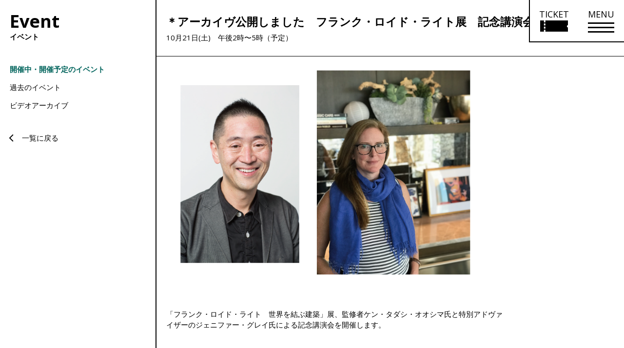

--- FILE ---
content_type: text/html; charset=UTF-8
request_url: https://www.museum.toyota.aichi.jp/event/memorial_lecture
body_size: 16560
content:
<!DOCTYPE html>
<html lang="ja" class="no-js no-svg">
<head>
  <meta charset="utf-8">
  <meta name="keywords"
        content="豊田市美術館,Toyota Municipal museum of Art,現代美術,美術,アート,art,豊田市,museum,近代美術,デザイン,建築,谷口吉生,クリムト,ウィーン,分離派">
  <meta property="og:image" content="https://www.museum.toyota.aichi.jp/wp-content/themes/tmma/assets/img/ogp.png">
  <meta http-equiv="x-ua-compatible" content="ie=edge">
  <meta name="viewport" content="width=device-width, initial-scale=1.0">


  <!-- ページ独自のtitleを読み込ませる -->
  <title>開催中・開催予定のイベント  |  豊田市美術館</title>
  <!-- ページ独自のdescriptionを読み込ませる -->
  <meta name="description" content=豊田市美術館で開催中・開催予定のイベントをご紹介します。>

  <script>(function(html){html.className = html.className.replace(/\bno-js\b/,'js')})(document.documentElement);</script>
	<style>img:is([sizes="auto" i], [sizes^="auto," i]) { contain-intrinsic-size: 3000px 1500px }</style>
	
		<!-- All in One SEO 4.8.5 - aioseo.com -->
	<meta name="robots" content="max-image-preview:large" />
	<link rel="canonical" href="https://www.museum.toyota.aichi.jp/event/memorial_lecture" />
	<meta name="generator" content="All in One SEO (AIOSEO) 4.8.5" />
		<meta property="og:locale" content="ja_JP" />
		<meta property="og:site_name" content="豊田市美術館 |" />
		<meta property="og:type" content="article" />
		<meta property="og:title" content="＊アーカイヴ公開しました フランク・ロイド・ライト展 記念講演会 | 豊田市美術館" />
		<meta property="og:url" content="https://www.museum.toyota.aichi.jp/event/memorial_lecture" />
		<meta property="article:published_time" content="2023-08-29T08:06:03+00:00" />
		<meta property="article:modified_time" content="2025-06-07T06:44:24+00:00" />
		<meta name="twitter:card" content="summary" />
		<meta name="twitter:title" content="＊アーカイヴ公開しました フランク・ロイド・ライト展 記念講演会 | 豊田市美術館" />
		<script type="application/ld+json" class="aioseo-schema">
			{"@context":"https:\/\/schema.org","@graph":[{"@type":"BreadcrumbList","@id":"https:\/\/www.museum.toyota.aichi.jp\/event\/memorial_lecture#breadcrumblist","itemListElement":[{"@type":"ListItem","@id":"https:\/\/www.museum.toyota.aichi.jp#listItem","position":1,"name":"Home","item":"https:\/\/www.museum.toyota.aichi.jp","nextItem":{"@type":"ListItem","@id":"https:\/\/www.museum.toyota.aichi.jp\/event\/#listItem","name":"\u30a4\u30d9\u30f3\u30c8"}},{"@type":"ListItem","@id":"https:\/\/www.museum.toyota.aichi.jp\/event\/#listItem","position":2,"name":"\u30a4\u30d9\u30f3\u30c8","item":"https:\/\/www.museum.toyota.aichi.jp\/event\/","nextItem":{"@type":"ListItem","@id":"https:\/\/www.museum.toyota.aichi.jp\/event\/memorial_lecture#listItem","name":"\uff0a\u30a2\u30fc\u30ab\u30a4\u30f4\u516c\u958b\u3057\u307e\u3057\u305f\u3000\u30d5\u30e9\u30f3\u30af\u30fb\u30ed\u30a4\u30c9\u30fb\u30e9\u30a4\u30c8\u5c55\u3000\u8a18\u5ff5\u8b1b\u6f14\u4f1a"},"previousItem":{"@type":"ListItem","@id":"https:\/\/www.museum.toyota.aichi.jp#listItem","name":"Home"}},{"@type":"ListItem","@id":"https:\/\/www.museum.toyota.aichi.jp\/event\/memorial_lecture#listItem","position":3,"name":"\uff0a\u30a2\u30fc\u30ab\u30a4\u30f4\u516c\u958b\u3057\u307e\u3057\u305f\u3000\u30d5\u30e9\u30f3\u30af\u30fb\u30ed\u30a4\u30c9\u30fb\u30e9\u30a4\u30c8\u5c55\u3000\u8a18\u5ff5\u8b1b\u6f14\u4f1a","previousItem":{"@type":"ListItem","@id":"https:\/\/www.museum.toyota.aichi.jp\/event\/#listItem","name":"\u30a4\u30d9\u30f3\u30c8"}}]},{"@type":"Organization","@id":"https:\/\/www.museum.toyota.aichi.jp\/#organization","name":"\u8c4a\u7530\u5e02\u7f8e\u8853\u9928","url":"https:\/\/www.museum.toyota.aichi.jp\/"},{"@type":"WebPage","@id":"https:\/\/www.museum.toyota.aichi.jp\/event\/memorial_lecture#webpage","url":"https:\/\/www.museum.toyota.aichi.jp\/event\/memorial_lecture","name":"\uff0a\u30a2\u30fc\u30ab\u30a4\u30f4\u516c\u958b\u3057\u307e\u3057\u305f \u30d5\u30e9\u30f3\u30af\u30fb\u30ed\u30a4\u30c9\u30fb\u30e9\u30a4\u30c8\u5c55 \u8a18\u5ff5\u8b1b\u6f14\u4f1a | \u8c4a\u7530\u5e02\u7f8e\u8853\u9928","inLanguage":"ja","isPartOf":{"@id":"https:\/\/www.museum.toyota.aichi.jp\/#website"},"breadcrumb":{"@id":"https:\/\/www.museum.toyota.aichi.jp\/event\/memorial_lecture#breadcrumblist"},"datePublished":"2023-08-29T17:06:03+09:00","dateModified":"2025-06-07T15:44:24+09:00"},{"@type":"WebSite","@id":"https:\/\/www.museum.toyota.aichi.jp\/#website","url":"https:\/\/www.museum.toyota.aichi.jp\/","name":"\u8c4a\u7530\u5e02\u7f8e\u8853\u9928","inLanguage":"ja","publisher":{"@id":"https:\/\/www.museum.toyota.aichi.jp\/#organization"}}]}
		</script>
		<!-- All in One SEO -->

<link rel="alternate" type="application/rss+xml" title="豊田市美術館 &raquo; フィード" href="https://www.museum.toyota.aichi.jp/feed/" />
<link rel="alternate" type="application/rss+xml" title="豊田市美術館 &raquo; コメントフィード" href="https://www.museum.toyota.aichi.jp/comments/feed/" />
<link rel='stylesheet' id='wp-block-library-css' href='https://www.museum.toyota.aichi.jp/wp-includes/css/dist/block-library/style.min.css?ver=6.8.2' type='text/css' media='all' />
<style id='classic-theme-styles-inline-css' type='text/css'>
/*! This file is auto-generated */
.wp-block-button__link{color:#fff;background-color:#32373c;border-radius:9999px;box-shadow:none;text-decoration:none;padding:calc(.667em + 2px) calc(1.333em + 2px);font-size:1.125em}.wp-block-file__button{background:#32373c;color:#fff;text-decoration:none}
</style>
<style id='global-styles-inline-css' type='text/css'>
:root{--wp--preset--aspect-ratio--square: 1;--wp--preset--aspect-ratio--4-3: 4/3;--wp--preset--aspect-ratio--3-4: 3/4;--wp--preset--aspect-ratio--3-2: 3/2;--wp--preset--aspect-ratio--2-3: 2/3;--wp--preset--aspect-ratio--16-9: 16/9;--wp--preset--aspect-ratio--9-16: 9/16;--wp--preset--color--black: #000000;--wp--preset--color--cyan-bluish-gray: #abb8c3;--wp--preset--color--white: #ffffff;--wp--preset--color--pale-pink: #f78da7;--wp--preset--color--vivid-red: #cf2e2e;--wp--preset--color--luminous-vivid-orange: #ff6900;--wp--preset--color--luminous-vivid-amber: #fcb900;--wp--preset--color--light-green-cyan: #7bdcb5;--wp--preset--color--vivid-green-cyan: #00d084;--wp--preset--color--pale-cyan-blue: #8ed1fc;--wp--preset--color--vivid-cyan-blue: #0693e3;--wp--preset--color--vivid-purple: #9b51e0;--wp--preset--gradient--vivid-cyan-blue-to-vivid-purple: linear-gradient(135deg,rgba(6,147,227,1) 0%,rgb(155,81,224) 100%);--wp--preset--gradient--light-green-cyan-to-vivid-green-cyan: linear-gradient(135deg,rgb(122,220,180) 0%,rgb(0,208,130) 100%);--wp--preset--gradient--luminous-vivid-amber-to-luminous-vivid-orange: linear-gradient(135deg,rgba(252,185,0,1) 0%,rgba(255,105,0,1) 100%);--wp--preset--gradient--luminous-vivid-orange-to-vivid-red: linear-gradient(135deg,rgba(255,105,0,1) 0%,rgb(207,46,46) 100%);--wp--preset--gradient--very-light-gray-to-cyan-bluish-gray: linear-gradient(135deg,rgb(238,238,238) 0%,rgb(169,184,195) 100%);--wp--preset--gradient--cool-to-warm-spectrum: linear-gradient(135deg,rgb(74,234,220) 0%,rgb(151,120,209) 20%,rgb(207,42,186) 40%,rgb(238,44,130) 60%,rgb(251,105,98) 80%,rgb(254,248,76) 100%);--wp--preset--gradient--blush-light-purple: linear-gradient(135deg,rgb(255,206,236) 0%,rgb(152,150,240) 100%);--wp--preset--gradient--blush-bordeaux: linear-gradient(135deg,rgb(254,205,165) 0%,rgb(254,45,45) 50%,rgb(107,0,62) 100%);--wp--preset--gradient--luminous-dusk: linear-gradient(135deg,rgb(255,203,112) 0%,rgb(199,81,192) 50%,rgb(65,88,208) 100%);--wp--preset--gradient--pale-ocean: linear-gradient(135deg,rgb(255,245,203) 0%,rgb(182,227,212) 50%,rgb(51,167,181) 100%);--wp--preset--gradient--electric-grass: linear-gradient(135deg,rgb(202,248,128) 0%,rgb(113,206,126) 100%);--wp--preset--gradient--midnight: linear-gradient(135deg,rgb(2,3,129) 0%,rgb(40,116,252) 100%);--wp--preset--font-size--small: 13px;--wp--preset--font-size--medium: 20px;--wp--preset--font-size--large: 36px;--wp--preset--font-size--x-large: 42px;--wp--preset--spacing--20: 0.44rem;--wp--preset--spacing--30: 0.67rem;--wp--preset--spacing--40: 1rem;--wp--preset--spacing--50: 1.5rem;--wp--preset--spacing--60: 2.25rem;--wp--preset--spacing--70: 3.38rem;--wp--preset--spacing--80: 5.06rem;--wp--preset--shadow--natural: 6px 6px 9px rgba(0, 0, 0, 0.2);--wp--preset--shadow--deep: 12px 12px 50px rgba(0, 0, 0, 0.4);--wp--preset--shadow--sharp: 6px 6px 0px rgba(0, 0, 0, 0.2);--wp--preset--shadow--outlined: 6px 6px 0px -3px rgba(255, 255, 255, 1), 6px 6px rgba(0, 0, 0, 1);--wp--preset--shadow--crisp: 6px 6px 0px rgba(0, 0, 0, 1);}:where(.is-layout-flex){gap: 0.5em;}:where(.is-layout-grid){gap: 0.5em;}body .is-layout-flex{display: flex;}.is-layout-flex{flex-wrap: wrap;align-items: center;}.is-layout-flex > :is(*, div){margin: 0;}body .is-layout-grid{display: grid;}.is-layout-grid > :is(*, div){margin: 0;}:where(.wp-block-columns.is-layout-flex){gap: 2em;}:where(.wp-block-columns.is-layout-grid){gap: 2em;}:where(.wp-block-post-template.is-layout-flex){gap: 1.25em;}:where(.wp-block-post-template.is-layout-grid){gap: 1.25em;}.has-black-color{color: var(--wp--preset--color--black) !important;}.has-cyan-bluish-gray-color{color: var(--wp--preset--color--cyan-bluish-gray) !important;}.has-white-color{color: var(--wp--preset--color--white) !important;}.has-pale-pink-color{color: var(--wp--preset--color--pale-pink) !important;}.has-vivid-red-color{color: var(--wp--preset--color--vivid-red) !important;}.has-luminous-vivid-orange-color{color: var(--wp--preset--color--luminous-vivid-orange) !important;}.has-luminous-vivid-amber-color{color: var(--wp--preset--color--luminous-vivid-amber) !important;}.has-light-green-cyan-color{color: var(--wp--preset--color--light-green-cyan) !important;}.has-vivid-green-cyan-color{color: var(--wp--preset--color--vivid-green-cyan) !important;}.has-pale-cyan-blue-color{color: var(--wp--preset--color--pale-cyan-blue) !important;}.has-vivid-cyan-blue-color{color: var(--wp--preset--color--vivid-cyan-blue) !important;}.has-vivid-purple-color{color: var(--wp--preset--color--vivid-purple) !important;}.has-black-background-color{background-color: var(--wp--preset--color--black) !important;}.has-cyan-bluish-gray-background-color{background-color: var(--wp--preset--color--cyan-bluish-gray) !important;}.has-white-background-color{background-color: var(--wp--preset--color--white) !important;}.has-pale-pink-background-color{background-color: var(--wp--preset--color--pale-pink) !important;}.has-vivid-red-background-color{background-color: var(--wp--preset--color--vivid-red) !important;}.has-luminous-vivid-orange-background-color{background-color: var(--wp--preset--color--luminous-vivid-orange) !important;}.has-luminous-vivid-amber-background-color{background-color: var(--wp--preset--color--luminous-vivid-amber) !important;}.has-light-green-cyan-background-color{background-color: var(--wp--preset--color--light-green-cyan) !important;}.has-vivid-green-cyan-background-color{background-color: var(--wp--preset--color--vivid-green-cyan) !important;}.has-pale-cyan-blue-background-color{background-color: var(--wp--preset--color--pale-cyan-blue) !important;}.has-vivid-cyan-blue-background-color{background-color: var(--wp--preset--color--vivid-cyan-blue) !important;}.has-vivid-purple-background-color{background-color: var(--wp--preset--color--vivid-purple) !important;}.has-black-border-color{border-color: var(--wp--preset--color--black) !important;}.has-cyan-bluish-gray-border-color{border-color: var(--wp--preset--color--cyan-bluish-gray) !important;}.has-white-border-color{border-color: var(--wp--preset--color--white) !important;}.has-pale-pink-border-color{border-color: var(--wp--preset--color--pale-pink) !important;}.has-vivid-red-border-color{border-color: var(--wp--preset--color--vivid-red) !important;}.has-luminous-vivid-orange-border-color{border-color: var(--wp--preset--color--luminous-vivid-orange) !important;}.has-luminous-vivid-amber-border-color{border-color: var(--wp--preset--color--luminous-vivid-amber) !important;}.has-light-green-cyan-border-color{border-color: var(--wp--preset--color--light-green-cyan) !important;}.has-vivid-green-cyan-border-color{border-color: var(--wp--preset--color--vivid-green-cyan) !important;}.has-pale-cyan-blue-border-color{border-color: var(--wp--preset--color--pale-cyan-blue) !important;}.has-vivid-cyan-blue-border-color{border-color: var(--wp--preset--color--vivid-cyan-blue) !important;}.has-vivid-purple-border-color{border-color: var(--wp--preset--color--vivid-purple) !important;}.has-vivid-cyan-blue-to-vivid-purple-gradient-background{background: var(--wp--preset--gradient--vivid-cyan-blue-to-vivid-purple) !important;}.has-light-green-cyan-to-vivid-green-cyan-gradient-background{background: var(--wp--preset--gradient--light-green-cyan-to-vivid-green-cyan) !important;}.has-luminous-vivid-amber-to-luminous-vivid-orange-gradient-background{background: var(--wp--preset--gradient--luminous-vivid-amber-to-luminous-vivid-orange) !important;}.has-luminous-vivid-orange-to-vivid-red-gradient-background{background: var(--wp--preset--gradient--luminous-vivid-orange-to-vivid-red) !important;}.has-very-light-gray-to-cyan-bluish-gray-gradient-background{background: var(--wp--preset--gradient--very-light-gray-to-cyan-bluish-gray) !important;}.has-cool-to-warm-spectrum-gradient-background{background: var(--wp--preset--gradient--cool-to-warm-spectrum) !important;}.has-blush-light-purple-gradient-background{background: var(--wp--preset--gradient--blush-light-purple) !important;}.has-blush-bordeaux-gradient-background{background: var(--wp--preset--gradient--blush-bordeaux) !important;}.has-luminous-dusk-gradient-background{background: var(--wp--preset--gradient--luminous-dusk) !important;}.has-pale-ocean-gradient-background{background: var(--wp--preset--gradient--pale-ocean) !important;}.has-electric-grass-gradient-background{background: var(--wp--preset--gradient--electric-grass) !important;}.has-midnight-gradient-background{background: var(--wp--preset--gradient--midnight) !important;}.has-small-font-size{font-size: var(--wp--preset--font-size--small) !important;}.has-medium-font-size{font-size: var(--wp--preset--font-size--medium) !important;}.has-large-font-size{font-size: var(--wp--preset--font-size--large) !important;}.has-x-large-font-size{font-size: var(--wp--preset--font-size--x-large) !important;}
:where(.wp-block-post-template.is-layout-flex){gap: 1.25em;}:where(.wp-block-post-template.is-layout-grid){gap: 1.25em;}
:where(.wp-block-columns.is-layout-flex){gap: 2em;}:where(.wp-block-columns.is-layout-grid){gap: 2em;}
:root :where(.wp-block-pullquote){font-size: 1.5em;line-height: 1.6;}
</style>
<link rel='stylesheet' id='contact-form-7-css' href='https://www.museum.toyota.aichi.jp/wp-content/plugins/contact-form-7/includes/css/styles.css?ver=6.1' type='text/css' media='all' />
<link rel='stylesheet' id='cf7msm_styles-css' href='https://www.museum.toyota.aichi.jp/wp-content/plugins/contact-form-7-multi-step-module/resources/cf7msm.css?ver=4.4.2' type='text/css' media='all' />
<link rel='stylesheet' id='twentyseventeen-style-css' href='https://www.museum.toyota.aichi.jp/wp-content/themes/tmma/style.css?ver=6.8.2' type='text/css' media='all' />
<!--[if lt IE 9]>
<link rel='stylesheet' id='twentyseventeen-ie8-css' href='https://www.museum.toyota.aichi.jp/wp-content/themes/tmma/assets/css/ie8.css?ver=1.0' type='text/css' media='all' />
<![endif]-->
<link rel='stylesheet' id='app-css-css' href='https://www.museum.toyota.aichi.jp/wp-content/themes/tmma/assets/css/app.css?250131' type='text/css' media='all' />
<link rel='stylesheet' id='print-css-css' href='https://www.museum.toyota.aichi.jp/wp-content/themes/tmma/assets/css/print.css?250131' type='text/css' media='print' />
<link rel='stylesheet' id='swiper-css-css' href='https://www.museum.toyota.aichi.jp/wp-content/themes/tmma/assets/css/swiper.min.css?250204' type='text/css' media='all' />
<link rel='stylesheet' id='jvcf7_client_css-css' href='https://www.museum.toyota.aichi.jp/wp-content/plugins/jquery-validation-for-contact-form-7/includes/assets/css/jvcf7_client.css?ver=5.4.2' type='text/css' media='all' />
<link rel="https://api.w.org/" href="https://www.museum.toyota.aichi.jp/wp-json/" /><link rel="EditURI" type="application/rsd+xml" title="RSD" href="https://www.museum.toyota.aichi.jp/xmlrpc.php?rsd" />
<meta name="generator" content="WordPress 6.8.2" />
<link rel='shortlink' href='https://www.museum.toyota.aichi.jp/?p=40225' />
<link rel="alternate" title="oEmbed (JSON)" type="application/json+oembed" href="https://www.museum.toyota.aichi.jp/wp-json/oembed/1.0/embed?url=https%3A%2F%2Fwww.museum.toyota.aichi.jp%2Fevent%2Fmemorial_lecture" />
<link rel="alternate" title="oEmbed (XML)" type="text/xml+oembed" href="https://www.museum.toyota.aichi.jp/wp-json/oembed/1.0/embed?url=https%3A%2F%2Fwww.museum.toyota.aichi.jp%2Fevent%2Fmemorial_lecture&#038;format=xml" />
<script type="text/javascript">
<!--
/******************************************************************************
***   COPY PROTECTED BY http://chetangole.com/blog/wp-copyprotect/   version 3.1.0 ****
******************************************************************************/
function clickIE4(){
if (event.button==2){
return false;
}
}
function clickNS4(e){
if (document.layers||document.getElementById&&!document.all){
if (e.which==2||e.which==3){
return false;
}
}
}

if (document.layers){
document.captureEvents(Event.MOUSEDOWN);
document.onmousedown=clickNS4;
}
else if (document.all&&!document.getElementById){
document.onmousedown=clickIE4;
}

document.oncontextmenu=new Function("return false")
// --> 
</script>

<style type="text/css">.recentcomments a{display:inline !important;padding:0 !important;margin:0 !important;}</style>
  <link rel="shortcut icon" href="https://www.museum.toyota.aichi.jp/wp-content/themes/tmma/assets/img/favicon.ico">
  <link rel="stylesheet" href="https://cdnjs.cloudflare.com/ajax/libs/jqueryui/1.12.1/themes/base/jquery-ui.min.css">
  <link href="https://fonts.googleapis.com/css?family=Open+Sans:400,700" rel="stylesheet">
  <link rel="stylesheet" href="https://www.museum.toyota.aichi.jp/wp-content/themes/tmma/assets/css/mediaelementplayer.css">
  <link rel="stylesheet" href="https://www.museum.toyota.aichi.jp/wp-content/themes/tmma/assets/css/download-form.css">
  <link id="visit_mode_style" rel="stylesheet" href="https://www.museum.toyota.aichi.jp/wp-content/themes/tmma/assets/css/visit_mode.css?250131" disabled>
  <script src="https://code.jquery.com/jquery-3.2.1.min.js"></script>
  <script src="https://code.jquery.com/ui/1.11.4/jquery-ui.min.js"></script>
  <script src="https://ajax.googleapis.com/ajax/libs/jqueryui/1/i18n/jquery.ui.datepicker-ja.min.js"></script>
  <script src="https://cdnjs.cloudflare.com/ajax/libs/gsap/1.20.3/TweenMax.min.js"></script>


  <!--[if lte IE 9]>
  <link rel="stylesheet" href='https://www.museum.toyota.aichi.jp/wp-content/themes/tmma/assets/css/ie9.css'
        type='text/css' media='all'/>
  <meta http-equiv="X-UA-Compatible" content="edge"/>
  <![endif]-->

  <!-- Google tag (gtag.js) -->
  <script async src="https://www.googletagmanager.com/gtag/js?id=G-D8CV5B7EEN"></script>
  <script>
    window.dataLayer = window.dataLayer || [];
    function gtag(){dataLayer.push(arguments);}
    gtag('js', new Date());

    gtag('config', 'G-D8CV5B7EEN');
    gtag('config', 'UA-3838358-1');
  </script>

  <script type="text/javascript">
    // Fix for Firefox autofocus CSS bug
    // See: http://stackoverflow.com/questions/18943276/html-5-autofocus-messes-up-css-loading/18945951#18945951
  </script>

  <!-- フォーム・確認ページに適用 -->
  
  <!-- shutto翻訳 -->
  <script src="https://d.shutto-translation.com/trans.js?id=76783"></script>

</head>
<body class="wp-singular program-template-default single single-program postid-40225 wp-theme-tmma has-header-image has-sidebar colors-light font_m">
<script></script>

<!-- お知らせモーダル -->

<!-- ポップアップ免責事項 -->

<div class="popup ticket_confirm">
  <div class="popup-modal">
    <button class="batsu"><span></span></button>
    <div class="popup-inner">
      <h1>オンラインチケットを購入する前に<br class="sp_only">必ずご確認ください。</h1>
      <ul class="popup-list">
        <li class="popup-list-item">常設展のオンラインチケット販売はありません。</li>
        <li class="popup-list-item anchor_style">無料対象に該当しませんか？（<a class="text-underline" href="/visit/admission.html#free_users">無料対象者はこちら</a>）</li>
        <li class="popup-list-item">その他の割引制度は確認しましたか？（<a class="text-underline" href="/visit/admission.html#discount_users">各種割引はこちら</a>）<br />オンラインチケットでは各種割引はご利用いただけません。
        </li>
        <li class="popup-list-item">団体割引（20名以上）をご利用の方は、<a class="text-underline" href="/visit/group-app.html">団体申込み</a>のうえ当日窓口でお支払いください。<br />団体割引料金は、各展覧会ページでご確認ください。</li>
        <li class="popup-list-item strong">予約確定後は、お客様都合によるキャンセル、返金、変更はできません。</li>
        <li class="popup-list-item">営利目的でのチケット転売はお断りしています。</li>
        <li class="popup-list-item">会期最終日のオンラインチケット販売は、16時までとなります。</li>
        <li class="popup-list-item">パソコンでのオンラインチケット購入・決済は可能ですが、ご来館の際はスマートフォン又はタブレット端末が必要です。</li> 
      </ul>

      <div class="onlineTickets-btn inner-texts text_wrap1 mb_35 exh_description anchor_style">
        <a class="mr0 ext-link" href="https://www.asoview.com/channel/tickets/gBwBO5O8Q6/" target="_blank">
          <span class="arrow-x4 arrow-ext">オンラインチケットの<br class="sp_only">購入はこちらから<br><span class="text-mini">（「アソビュー！」へ移動します）</span></span>
        </a>
      </div>
    </div>
  </div>
</div>
<!-- 館内モードコンテンツ -->
<div id="visit_modal_wrap" class="hidden" role="dialog" aria-hidden="true">
  <div class="visit_modal_bg"></div>
  <div class="visit_modal">
    <button aria-label="モーダルを閉じる" class="visit_modal_close"><span></span><span></span></button>
    <p class="visit_modal_txt">館内モードを終了しますか。</p>
    <div class="visit_modal_option">
      <button class="option_1">はい</button>
      <button class="option_2">いいえ</button>
    </div>
  </div>
</div><div class="visit_nav_wrap hidden" aria-hidden="true">
  <button class="visit_end_btn" aria-expanded="false" aria-controls="visit_modal_wrap">
    館内モード終了
    <span></span>
    <span></span>
  </button>

  <div class="visit_nav_inner open">
    <button class="visit_nav_btn" aria-expanded="true" aria-controls="visit_nav">
      たたむ
      <span></span>
      <span></span>
    </button>
    <nav aria-label="館内モードメニュー" id="visit_nav">
      <ul class="visit_nav_list">
        <li>
          <button class="visit_nav_link visit_nav_ticket">
            <div class="visit_nav_img">
              <img src="https://www.museum.toyota.aichi.jp/wp-content/themes/tmma/assets/img/visit_mode/icon_ticket.svg" alt="">
            </div>
            <p class="visit_nav_txt">オンライン<br />チケット</p>
          </button>
        </li>
        <li>
          <a class="visit_nav_link" href="/wp-content/uploads/2023/09/floormap_ver2.pdf" target="_blank" rel="noopener">
            <div class="visit_nav_img">
              <img src="https://www.museum.toyota.aichi.jp/wp-content/themes/tmma/assets/img/visit_mode/icon_map.svg" alt="">
            </div>
            <p class="visit_nav_txt">館内マップ</p>
          </a>
        </li>
        <li>
          <a class="visit_nav_link" href="/collection/audioguide/">
            <div class="visit_nav_img">
              <img src="https://www.museum.toyota.aichi.jp/wp-content/themes/tmma/assets/img/visit_mode/icon_audio.svg" alt="">
            </div>
            <p class="visit_nav_txt">オーディオ<br />ガイド</p>
          </a>
        </li>
        <li>
          <a class="visit_nav_link" href="/collection/">
            <div class="visit_nav_img">
              <img src="https://www.museum.toyota.aichi.jp/wp-content/themes/tmma/assets/img/visit_mode/icon_search.svg" alt="">
            </div>
            <p class="visit_nav_txt">作品検索</p>
          </a>
        </li>
        <li>
          <a class="visit_nav_link" href="/visit/restaurant.html">
            <div class="visit_nav_img">
              <img src="https://www.museum.toyota.aichi.jp/wp-content/themes/tmma/assets/img/visit_mode/icon_restaurant.svg" alt="">
            </div>
            <p class="visit_nav_txt">レストラン<br />茶室</p>
          </a>
        </li>
        <li>
          <a class="visit_nav_link" href="/visit/museumshop.html">
            <div class="visit_nav_img">
              <img src="https://www.museum.toyota.aichi.jp/wp-content/themes/tmma/assets/img/visit_mode/icon_shop.svg" alt="">
            </div>
            <p class="visit_nav_txt">ミュージアム<br />ショップ</p>
          </a>
        </li>
      </ul>
    </nav>
  </div>

  
</div><div id="visit_dialog_wrap" class="hidden" role="dialog" aria-hidden="true">
  <div class="visit_dialog_bg"></div>
  <div class="visit_dialog">
    <button aria-label="ダイアログを閉じる" class="visit_dialog_close"><span></span><span></span></button>
    <p class="visit_dialog_head">豊田市美術館へようこそ！</p>
    <p class="visit_dialog_detail">館内で必要な情報にアクセスしやすい<br />「館内モード」でサイトを起動します。</p>
  </div>
</div>
<div class="pixel"></div>

<div id="header" class="columns zi_upper">
  <div class="header_height">
    <div class="gnavi zi_upper">
      <div class="grid-x gnavi-base">
        <!--        <div class="grid-x" style="height: 152px;">-->
        <a class="gnavi-logo header-logo" href="/" aria-label="トップページ">
          <img class="show-for-small-only"
                     src="https://www.museum.toyota.aichi.jp/wp-content/themes/tmma/assets/img/common/logo_typo.svg"
                     alt="Toyota Municipal Museum of Art 豊田市美術館">
        </a>
        <button class="gnavi-logo ticket_link ticket-ja show-for-small-only" aria-label="チケット購入情報を開く">
          <span class="sp_only">TICKET</span>
          <img class="show-for-small-only"
                     src="https://www.museum.toyota.aichi.jp/wp-content/themes/tmma/assets/img/common/ticket_icon_sp.svg"
                     alt="チケット購入リンク">
        </button>
        <button class="nav_icon show-for-small-only" aria-label="メニューを開く">
          <span></span>
          <span></span>
          <span></span>
        </button>
        <div class="clearfix hide-for-small-only">
          <button id="pc-header-ticket" class="pc-header-ticket ticket-ja" aria-label="チケット購入情報を開く">
            <!-- <div class="nav_icon_head" style="font-size: 18px; line-height: 1;">TICKET</div> -->
            <div class="nav_icon pc_nav_icon">
              <div class="nav_icon_head font-s">TICKET</div>
              <div class="nav_icon_lines">
                <img src="https://www.museum.toyota.aichi.jp/wp-content/themes/tmma/assets/img/common/ticket_icon_pc.svg" alt="チケット購入リンク">
              </div>
            </div>
          </button>
          <div id="pc-header-menu" class="pc-header-menu">
            <button tabindex="0" class="nav_icon pc_nav_icon" aria-label="メニューを開く">
              <div class="nav_icon_head font-s">MENU</div>
              <div class="nav_icon_lines">
                <span></span>
                <span></span>
                <span></span>
              </div>
            </button>
            <div class="pc-header-menu-body border_l" aria-hidden="true">
              <div class="pc-header-menu-body-inner">
                <a class="gnavi-logo left" href="/">
                  <img class="hide-for-small-only"
                       src="https://www.museum.toyota.aichi.jp/wp-content/themes/tmma/assets/img/common/logo.svg"
                       alt="Toyota Municipal Museum of Art 豊田市美術館">
                </a>
                <ul class="bottom text-bold clearfix righ">
                  <!-- メニュー取得 -->
                                                                            <li data-toggle="dropdown-1" class="squares dropdown-background dropdown-1">
                      <div class="pc_accordion" tabindex="0">
                        <h2 class="text-bold font17">来館のご案内</h2>
                        <span></span>
                      </div>
                      <!-- 子階層取得 -->
                      <ul class="menu_inner font-s">
                                                                                                    <li class="squares no-border"><a href="https://www.museum.toyota.aichi.jp/visit/">開館情報・アクセス</a></li>
                                                                            <li class="squares no-border"><a href="https://www.museum.toyota.aichi.jp/visit/accessibility.html">バリアフリー情報</a></li>
                                                                            <li class="squares no-border"><a href="https://www.museum.toyota.aichi.jp/visit/admission.html">観覧料</a></li>
                                                                            <li class="squares no-border"><a href="https://www.museum.toyota.aichi.jp/visit/group-app.html">団体申込み</a></li>
                                                                            <li class="squares no-border"><a href="https://www.museum.toyota.aichi.jp/visit/restaurant.html">レストラン</a></li>
                                                                            <li class="squares no-border"><a href="https://www.museum.toyota.aichi.jp/visit/teaceremonyhouse.html">茶室</a></li>
                                                                            <li class="squares no-border"><a href="https://www.museum.toyota.aichi.jp/visit/museumshop.html">ミュージアムショップ</a></li>
                                                                            <li class="squares no-border"><a href="https://www.museum.toyota.aichi.jp/visit/library.html">ライブラリー</a></li>
                                                                            <li class="squares no-border"><a href="https://www.museum.toyota.aichi.jp/visit/gallery.html">ギャラリー</a></li>
                                                                      </ul>
                    </li>
                                                                            <li data-toggle="dropdown-2" class="squares dropdown-background dropdown-2">
                      <div class="pc_accordion" tabindex="0">
                        <h2 class="text-bold font17">展覧会</h2>
                        <span></span>
                      </div>
                      <!-- 子階層取得 -->
                      <ul class="menu_inner font-s">
                                                                                                    <li class="squares no-border"><a href=https://www.museum.toyota.aichi.jp/exhibition/>開催中の展覧会</a></li>
                                                                            <li class="squares no-border"><a href=https://www.museum.toyota.aichi.jp/exhibition/?t=plan>開催予定の展覧会</a></li>
                                                                            <li class="squares no-border"><a href=https://www.museum.toyota.aichi.jp/exhibition/?t=2025>過去の展覧会</a></li>
                                                                      </ul>
                    </li>
                                                                            <li data-toggle="dropdown-3" class="squares dropdown-background dropdown-3">
                      <div class="pc_accordion" tabindex="0">
                        <h2 class="text-bold font17">イベント</h2>
                        <span></span>
                      </div>
                      <!-- 子階層取得 -->
                      <ul class="menu_inner font-s">
                                                                                                    <li class="squares no-border"><a href=https://www.museum.toyota.aichi.jp/event/>開催中・開催予定のイベント</a></li>
                                                                            <li class="squares no-border"><a href=https://www.museum.toyota.aichi.jp/event/?t=2025>過去のイベント</a></li>
                                                                            <li class="squares no-border"><a href=https://www.museum.toyota.aichi.jp/event/?t=videoarchive_2025>ビデオアーカイブ</a></li>
                                                                      </ul>
                    </li>
                                                                            <li data-toggle="dropdown-4" class="squares dropdown-background dropdown-4">
                      <div class="pc_accordion" tabindex="0">
                        <h2 class="text-bold font17">学び・体験</h2>
                        <span></span>
                      </div>
                      <!-- 子階層取得 -->
                      <ul class="menu_inner font-s">
                                                                                                    <li class="squares no-border"><a href="https://www.museum.toyota.aichi.jp/learning/">美術館での学び・体験</a></li>
                                                                            <li class="squares no-border"><a href="https://www.museum.toyota.aichi.jp/learning/gallerytour.html">ギャラリーツアー／トーク</a></li>
                                                                            <li class="squares no-border"><a href="https://www.museum.toyota.aichi.jp/learning/school.html">学校連携</a></li>
                                                                            <li class="squares no-border"><a href="https://www.museum.toyota.aichi.jp/learning/publication.html">刊行物</a></li>
                                                                      </ul>
                    </li>
                                                                            <li data-toggle="dropdown-5" class="squares dropdown-background dropdown-5">
                      <div class="pc_accordion" tabindex="0">
                        <h2 class="text-bold font17">コレクション</h2>
                        <span></span>
                      </div>
                      <!-- 子階層取得 -->
                      <ul class="menu_inner font-s">
                                                                                                    <li class="squares no-border"><a href="https://www.museum.toyota.aichi.jp/collection/about.html">豊田市美術館のコレクション</a></li>
                                                                            <li class="squares no-border"><a href=https://www.museum.toyota.aichi.jp/collection/>コレクション一覧</a></li>
                                                                            <li class="squares no-border"><a href=https://www.museum.toyota.aichi.jp/collection/?category=highlights>コレクション・ハイライト</a></li>
                                                                            <li class="squares no-border"><a href="https://www.museum.toyota.aichi.jp/collection/audioguide/">コレクション・オーディオガイド</a></li>
                                                                      </ul>
                    </li>
                                                                      </ul>
                <ul class="upper text-bold">
                  <!-- サブメニュー -->
                                                                                  <li class="squares pc-header-submenu"><a href="https://www.museum.toyota.aichi.jp/about/">豊田市美術館について</a></li>
                                                                <li class="squares pc-header-submenu"><a href=https://www.museum.toyota.aichi.jp/use-facilities/>施設を借りる</a></li>
                                                                <li class="squares pc-header-submenu"><a href=https://www.museum.toyota.aichi.jp/press/>プレスルーム</a></li>
                                      
                  <li>
                    <ul class="lang mv-inline__pc-header_lang" data-stt-langbar>
                      <p class="mv-inline__pc-header_lang_lead lang_lead"><span class="lang_lead_main">言語</span><span class="lang_lead_separator">/</span><span class="lang_lead_sub">Language</span></p>
                      <li>
                        <a data-stt-changelang="ja" data-stt-ignore>JP</a>
                      </li>
                      <li>
                                                  <a  data-stt-changelang="en" data-stt-ignore>EN</a>
                                              </li>
                      <li>
                        <a  data-stt-changelang="zh-CN" data-stt-ignore>CH(S)</a>
                      </li>
                      <li>
                        <a  data-stt-changelang="zh-TW" data-stt-ignore>CH(T)</a>
                      </li>
                      <li>
                        <a  data-stt-changelang="ko" data-stt-ignore>KR</a>
                      </li>
                      <li>
                        <a  data-stt-changelang="pt" data-stt-ignore>PT</a>
                      </li>
                    </ul>
                    <p class="lang_info_txt">※当サイトでは、機械的な自動翻訳サービスを使用しています。</p>
                  </li>

                  <li class="others">
                    <ul>
                      
                      <li class="header_search pc_search">
                        

<form role="search" method="get" class="search-form" action="https://www.museum.toyota.aichi.jp/search/">
  <label class="header_search_lead" for="q">サイト内検索</label>
  <input type="search" class="search-field" value="" name="q" title="検索したいテキストを入力してください"/>
  <button type="submit">
    <svg aria-label="検索ボタン" role="button" class="replace-svg white_svg mv-inline__searchform_button_img" xmlns="http://www.w3.org/2000/svg" viewBox="0 0 20.59 20.67">
      <title>searchicon</title>
      <path d="M8.7,17.17a8.5,8.5,0,1,1,8.5-8.5A8.51,8.51,0,0,1,8.7,17.17Zm0-15a6.5,6.5,0,1,0,6.5,6.5A6.51,6.51,0,0,0,8.7,2.17Z" transform="translate(-0.2 -0.17)"/>
      <rect x="14.59" y="12.04" width="3.62" height="8.81" transform="translate(-7.02 16.24) rotate(-45)"/>
    </svg>
  </button>
</form>



 
                      </li>
                    </ul>
                  </li> 
                </ul>
              </div>
            </div>
          </div>
        </div>


        <div class="sp-headers clearfix show-for-small-only mv-inline__sp-headers_bgc">
          <!-- メニュー取得 -->
          <ul class="bottom clearfix">
                                                    <li class="squares">
                <h2 class="text-bold sp_accordion" tabIndex="0">来館のご案内</h2>
                <!-- 子階層取得 -->
                <ul class="menu_inner font-s">
                                                                                                                <li class="squares no-border mt35"><a class="white" href="https://www.museum.toyota.aichi.jp/visit/">開館情報・アクセス</a></li>
                                                                                              <li class="squares no-border mt35"><a class="white" href="https://www.museum.toyota.aichi.jp/visit/accessibility.html">バリアフリー情報</a></li>
                                                                                              <li class="squares no-border mt35"><a class="white" href="https://www.museum.toyota.aichi.jp/visit/admission.html">観覧料</a></li>
                                                                                              <li class="squares no-border mt35"><a class="white" href="https://www.museum.toyota.aichi.jp/visit/group-app.html">団体申込み</a></li>
                                                                                              <li class="squares no-border mt35"><a class="white" href="https://www.museum.toyota.aichi.jp/visit/restaurant.html">レストラン</a></li>
                                                                                              <li class="squares no-border mt35"><a class="white" href="https://www.museum.toyota.aichi.jp/visit/teaceremonyhouse.html">茶室</a></li>
                                                                                              <li class="squares no-border mt35"><a class="white" href="https://www.museum.toyota.aichi.jp/visit/museumshop.html">ミュージアムショップ</a></li>
                                                                                              <li class="squares no-border mt35"><a class="white" href="https://www.museum.toyota.aichi.jp/visit/library.html">ライブラリー</a></li>
                                                                                              <li class="squares no-border mt35"><a class="white" href="https://www.museum.toyota.aichi.jp/visit/gallery.html">ギャラリー</a></li>
                                                                            </ul>
              </li>
                                                        <li class="squares">
                <h2 class="text-bold sp_accordion" tabIndex="0">展覧会</h2>
                <!-- 子階層取得 -->
                <ul class="menu_inner font-s">
                                                                                                                <li class="squares no-border mt35"><a class="white" href=https://www.museum.toyota.aichi.jp/exhibition/>開催中の展覧会</a></li>
                                                                                              <li class="squares no-border mt35"><a class="white" href=https://www.museum.toyota.aichi.jp/exhibition/?t=plan>開催予定の展覧会</a></li>
                                                                                              <li class="squares no-border mt35"><a class="white" href=https://www.museum.toyota.aichi.jp/exhibition/?t=2025>過去の展覧会</a></li>
                                                                            </ul>
              </li>
                                                        <li class="squares">
                <h2 class="text-bold sp_accordion" tabIndex="0">イベント</h2>
                <!-- 子階層取得 -->
                <ul class="menu_inner font-s">
                                                                                                                <li class="squares no-border mt35"><a class="white" href=https://www.museum.toyota.aichi.jp/event/>開催中・開催予定のイベント</a></li>
                                                                                              <li class="squares no-border mt35"><a class="white" href=https://www.museum.toyota.aichi.jp/event/?t=2025>過去のイベント</a></li>
                                                                                              <li class="squares no-border mt35"><a class="white" href=https://www.museum.toyota.aichi.jp/event/?t=videoarchive_2025>ビデオアーカイブ</a></li>
                                                                            </ul>
              </li>
                                                        <li class="squares">
                <h2 class="text-bold sp_accordion" tabIndex="0">学び・体験</h2>
                <!-- 子階層取得 -->
                <ul class="menu_inner font-s">
                                                                                                                <li class="squares no-border mt35"><a class="white" href="https://www.museum.toyota.aichi.jp/learning/">美術館での学び・体験</a></li>
                                                                                              <li class="squares no-border mt35"><a class="white" href="https://www.museum.toyota.aichi.jp/learning/gallerytour.html">ギャラリーツアー／トーク</a></li>
                                                                                              <li class="squares no-border mt35"><a class="white" href="https://www.museum.toyota.aichi.jp/learning/school.html">学校連携</a></li>
                                                                                              <li class="squares no-border mt35"><a class="white" href="https://www.museum.toyota.aichi.jp/learning/publication.html">刊行物</a></li>
                                                                            </ul>
              </li>
                                                        <li class="squares">
                <h2 class="text-bold sp_accordion" tabIndex="0">コレクション</h2>
                <!-- 子階層取得 -->
                <ul class="menu_inner font-s">
                                                                                                                <li class="squares no-border mt35"><a class="white" href="https://www.museum.toyota.aichi.jp/collection/about.html">豊田市美術館のコレクション</a></li>
                                                                                              <li class="squares no-border mt35"><a class="white" href=https://www.museum.toyota.aichi.jp/collection/>コレクション一覧</a></li>
                                                                                              <li class="squares no-border mt35"><a class="white" href=https://www.museum.toyota.aichi.jp/collection/?category=highlights>コレクション・ハイライト</a></li>
                                                                                              <li class="squares no-border mt35"><a class="white" href="https://www.museum.toyota.aichi.jp/collection/audioguide/">コレクション・オーディオガイド</a></li>
                                                                            </ul>
              </li>
                                                    </ul>

          <ul class="upper text-bold sp_bb mv-inline__sp-header_submenu_wrapper">
            <!-- サブメニュー -->
                                                                                  <li class="squares"><a href="https://www.museum.toyota.aichi.jp/about/">豊田市美術館について</a></li>
                                                                <li class="squares"><a href=https://www.museum.toyota.aichi.jp/use-facilities/>施設を借りる</a></li>
                                                                <li class="squares"><a href=https://www.museum.toyota.aichi.jp/press/>プレスルーム</a></li>
                                                  <li>
              <ul class="lang mv-inline__sp-header_submenu_lang"  data-stt-langbar>
                <p class="mv-inline__sp-header_submenu_lang_lead lang_lead"><span class="lang_lead_main">言語</span><span class="lang_lead_separator">/</span><span class="lang_lead_sub">Language</span></p>
                <li>
                  <a data-stt-changelang="ja" data-stt-ignore>JP</a>
                </li>
                <li>
                                      <a  data-stt-changelang="en" data-stt-ignore>EN</a>
                                  </li>
                <li>
                  <a  data-stt-changelang="zh-CN" data-stt-ignore>CH(S)</a>
                </li>
                <li>
                  <a  data-stt-changelang="zh-TW" data-stt-ignore>CH(T)</a>
                </li>
                <li>
                  <a  data-stt-changelang="ko" data-stt-ignore>KR</a>
                </li>
                <li>
                  <a  data-stt-changelang="pt" data-stt-ignore>PT</a>
                </li>
              </ul>
              <p class="lang_info_txt">※当サイトでは、機械的な自動翻訳サービスを使用しています。</p>
            </li>
            
            <!--            <li class="squares"><a href="#">OTHER</a></li>-->
            <li class="header_search sp_search mv-inline__sp-header_submenu_search">
              

<form role="search" method="get" class="search-form" action="https://www.museum.toyota.aichi.jp/search/">
  <label class="header_search_lead" for="q">サイト内検索</label>
  <input type="search" class="search-field" value="" name="q" title="検索したいテキストを入力してください"/>
  <button type="submit">
    <svg aria-label="検索ボタン" role="button" class="replace-svg white_svg mv-inline__searchform_button_img" xmlns="http://www.w3.org/2000/svg" viewBox="0 0 20.59 20.67">
      <title>searchicon</title>
      <path d="M8.7,17.17a8.5,8.5,0,1,1,8.5-8.5A8.51,8.51,0,0,1,8.7,17.17Zm0-15a6.5,6.5,0,1,0,6.5,6.5A6.51,6.51,0,0,0,8.7,2.17Z" transform="translate(-0.2 -0.17)"/>
      <rect x="14.59" y="12.04" width="3.62" height="8.81" transform="translate(-7.02 16.24) rotate(-45)"/>
    </svg>
  </button>
</form>



 
            </li>
          </ul>
        </div>
      </div>
    </div>
  </div>
</div>

    <div id="wrapper" class="wrapper zi_under font_m program">
  <div class="grid-x border_lr">
    <div class="large-4 small-12 cell title-cells border_rb">
      <h1>Event</h1>
      <p class="text-bold">イベント</p>
      <ul class="pc-display mt40 mb40">
        <a href="/event/">
          <li class="tint text-bold mb10">開催中・開催予定のイベント
          </li>
        </a>
          <!--  -->
        <a href="/event/?t=2026">
          <li class="mb10">過去のイベント
          </li>
                  </a>
        <a href="/event/?t=videoarchive_2026">
          <li class="mb10">ビデオアーカイブ
          </li>
        </a>
      </ul>
            <a class="arrow-x2 list_back" href="/event/"><span class="pc-display">一覧に戻る</span></a>
        </div>
    <div class="sp-display small-12 border_b">
      <ul class="sp-breadcrumb">
        <li class="">
          <a href="/event/"><span class="tint text-bold tint-right">開催中・開催予定のイベント</span></a>
          <a class="" href="/event/?t=2026"><span
                class="nav-arrow">過去のイベント</span></a>
          <a class="" href="/event/?t=videoarchive_2026"><span class="nav-arrow">ビデオアーカイブ</span></a>
        </li>
      </ul>
    </div>      <div class="large-12 small-12 cell border_l">
        <div class="grid-x">
          <div class="large-16 small-12 cell border_b">
            <div class="inner-texts mb35 event_inner_text">

            
              <h2 class="text-bold mb10 mb10_sp l-h15_sp l-h14">＊アーカイヴ公開しました　フランク・ロイド・ライト展　記念講演会</h2>
              <p class="l-h1">10月21日(土)　午後2時〜5時（予定）</p>
            </div>
          </div>
        </div>
        <div class="grid-x border_b">
          <div class="large-12 small-12 cell">
            <div class="scale ">
                                                              <img src="https://www.museum.toyota.aichi.jp/wp-content/uploads/2023/08/スクリーンショット-2023-09-23-22.39.30.png" alt=""/>
                          </div>
            <div class="inner-texts event_bottom event_description mt15 mt10_sp anchor_style mb50">
                                「フランク・ロイド・ライト　世界を結ぶ建築」展、監修者ケン・タダシ・オオシマ氏と特別アドヴァイザーのジェニファー・グレイ氏による記念講演会を開催します。<br />
<br />
&nbsp;<br />
<br />
講師：<br />
ケン・タダシ・オオシマ氏(ワシントン大学建築学部教授 )<br />
ジェニファー・グレイ氏 (フランク・ロイド・ライト財団副代表、タリアセン・インスティテュート・ディレクター)<br />
＊使用言語: 英語（逐次通訳あり）<br />
<br />
定員：150名（抽選）<br />
<br />
聴講：無料<br />
<br />
申し込み可能期間：9月21日(木)～10月9日(月・祝)<br />
<br />
&nbsp;<br />
<br />
下記URLから、アーカイヴをご覧いただけます。<br />
<br />
<a href="https://youtu.be/T7Jmy_UjhJM">https://youtu.be/T7Jmy_UjhJM</a><br />
<br />
&nbsp;              <table class="more_table mt40 mt20_sp mb0">
                <tr>
                  <td class="table_th text-bold">期間　　：</td>
                  <td>10月21日(土)　午後2時〜5時（予定）</td>
                </tr>
                <tr>
                  <td class="table_th text-bold">会場　　：</td>
                  <td>豊田市美術館　講堂</td>
                </tr>
              </table>
            </div>
          </div>
        </div>
                          <div class="grid-x">
            <div class="large-16 small-12 cell border_b">
              <div class="inner-texts mb30 pt30_sp">
                <h2 class="text-bold">関連する展覧会</h2>
              </div>
            </div>
          </div>

          <div class="grid-x border_r_fl border_b_fl">
                          <a href="https://www.museum.toyota.aichi.jp/exhibition/frank_lloyd_wright/" class="large-8 small-12 cell border_b">
                <div class="scale">
                                                                                                        <img src="https://www.museum.toyota.aichi.jp/wp-content/uploads/2023/02/pic-19.jpg" alt="">
                                                        </div>
                <div class="inner-texts mb50 pt12 pt15_sp">
                  <p class="text-bold tint mb15">企画展</p>
                  <h4 class="text-bold">フランク・ロイド・ライト　 世界を結ぶ建築</h4>
                  <p>                    2023年10月21日(土曜日)〜2023年12月24日(日曜日)</p>
                </div>
              </a>
                      </div>


                    
            <div class="grid-x">
              <div class="large-16 small-12 cell border_b">
                <div class="inner-texts mb30 pt30_sp">
                  <h2 class="text-bold">関連するイベント</h2>
                </div>
              </div>
            </div>

            <div class="grid-x border_r_fl border_b_fl">
              
                <a href="https://www.museum.toyota.aichi.jp/event/%e3%83%a9%e3%82%a4%e3%83%88%e3%81%ae%e5%9b%b3%e9%9d%a2%e3%82%92%e8%a6%8b%e3%82%8b%e3%80%81%e8%aa%ad%e3%82%80/" class="large-8 small-12 cell border_b">
                  <div class="scale">
                                                            <img src="https://www.museum.toyota.aichi.jp/wp-content/uploads/2023/12/5-27Bのコピー.jpg" alt="">
                  </div>
                  <div class="inner-texts mb50 pt12 pt15_sp">
                    <p class="program_event"></p>
                    <h4 class="text-bold">※終了しました　ライトの図面を見る、読む</h4>
                    <p>12月16日［土］午後3時30分〜</p>
                  </div>
                </a>
              
                <a href="https://www.museum.toyota.aichi.jp/event/gallerytalk" class="large-8 small-12 cell border_b">
                  <div class="scale">
                                                            <img src="https://www.museum.toyota.aichi.jp/wp-content/uploads/2023/11/pic-21.jpg" alt="">
                  </div>
                  <div class="inner-texts mb50 pt12 pt15_sp">
                    <p class="program_event"></p>
                    <h4 class="text-bold">※終了しました　フランク・ロイド・ライト展 学芸員によるギャラリートーク</h4>
                    <p>12月9日［土］、12月23日［土］　午後4時〜</p>
                  </div>
                </a>
              
                <a href="https://www.museum.toyota.aichi.jp/isoya" class="large-8 small-12 cell border_b">
                  <div class="scale">
                                                            <img src="https://www.museum.toyota.aichi.jp/wp-content/uploads/2023/11/7-55B-e1700296969649.jpg" alt="">
                  </div>
                  <div class="inner-texts mb50 pt12 pt15_sp">
                    <p class="program_event"></p>
                    <h4 class="text-bold">＊アーカイヴ公開しました　トーク「ブロードエーカー・シティー: ライトの民主主義のための社会の模型」</h4>
                    <p>11月28日［火］午後2時〜</p>
                  </div>
                </a>
              
                <a href="https://www.museum.toyota.aichi.jp/event/40465/" class="large-8 small-12 cell border_b">
                  <div class="scale">
                                                            <img src="https://www.museum.toyota.aichi.jp/wp-content/uploads/2023/11/20150617_IMG_6288_HH-1st-scaled.jpg" alt="">
                  </div>
                  <div class="inner-texts mb50 pt12 pt15_sp">
                    <p class="program_event"></p>
                    <h4 class="text-bold">【12/23、12/24限定】託児サービス</h4>
                    <p>12/23[土]、12/24[日]　10:15-12:15、12:15-14:15、14:15-16:15</p>
                  </div>
                </a>
              
                <a href="https://www.museum.toyota.aichi.jp/event/tomioka" class="large-8 small-12 cell border_b">
                  <div class="scale">
                                                            <img src="https://www.museum.toyota.aichi.jp/wp-content/uploads/2023/10/スクリーンショット-2023-10-23-19.08.43.png" alt="">
                  </div>
                  <div class="inner-texts mb50 pt12 pt15_sp">
                    <p class="program_event"></p>
                    <h4 class="text-bold">＊アーカイヴ公開しました　講演会「ライトの建築ーその造形と思想のありか」</h4>
                    <p>12月3日［日］午後2時〜3時30分（予定）
※午後1時30分 開場</p>
                  </div>
                </a>
              
                <a href="https://www.museum.toyota.aichi.jp/event/museum-market-3/" class="large-8 small-12 cell border_b">
                  <div class="scale">
                                                            <img src="https://www.museum.toyota.aichi.jp/wp-content/uploads/2023/05/lejardindumusee.jpg" alt="">
                  </div>
                  <div class="inner-texts mb50 pt12 pt15_sp">
                    <p class="program_event"></p>
                    <h4 class="text-bold">マルシェ「Le jardin du musée ー美術館の庭で」</h4>
                    <p>2023年11月25日（土）、26日（日）　
10：00～16：00
※雨天決行　天候等により予告なく変更になる場合があります。</p>
                  </div>
                </a>
                          </div>
                  
     
        <div class="grid-x border_r_fl border_b_fl show-for-small-only exh_list_back">
          <a href="/event/" class="small-12 text-center border_lb pt40 pb40">
            <span class="arrow-y">一覧に戻る</span>
          </a>
        </div>
      </div>
    </div>
  </div>


<div class="relative">
  <div class="go_space">
  </div>
  <div class="go_top">
    <button aria-label="ページトップに移動">
      <div class="news_arrow"><span></span></div>
    </button>
  </div>
</div>
<div class="columns">
  <div class="footer clearfix border_t">
    <div class="grid-x">
      <a class="gnavi-logo left" href="/">
        <img src="https://www.museum.toyota.aichi.jp/wp-content/themes/tmma/assets/img/common/logo.svg" alt="Toyota Municipal Museum of Art 豊田市美術館">
      </a>
      <!-- <p class="text font-s"><a class="blank_link" href="http://cul-takahashi-memorial.or.jp/" target="_blank">（公財）高橋記念美術文化振興財団
        <svg class="external-link" version="1.1" id="レイヤー_1" xmlns="http://www.w3.org/2000/svg" xmlns:xlink="http://www.w3.org/1999/xlink" x="0px" y="0px" viewBox="0 0 11.6 11.5" style="enable-background:new 0 0 11.6 11.5;" xml:space="preserve">
        <title>external link icon</title>
        <g id="レイヤー_1-2">
          <polygon class="st1" points="4.3,0.5 4.3,4.2 7.3,4.2 7.3,7.2 11.1,7.2 11.1,0.5  "></polygon>
          <rect x="0.5" y="4.2" class="st1" width="6.8" height="6.8"></rect>
        </g>
      </svg>
      </a>

    </p> -->
      <ul class="right upper rightdelSp mainLinks">
        <!-- <li><a href="/contact/">お問い合わせ</a></li> -->
                        <li><a class="bordder_l" href="/sitemap/">サイトマップ</a></li>
        <li><a class="bordder_l" href="/terms/">サイトポリシー</a></li>
        <li class="breakSp"><a href="/policy/">プライバシーポリシー</a></li>
      </ul>
      <ul class="right bottom rightdelSp">
        <li class="tw mv-inline__footer_tw_container"><a class="bordder_l" href="https://twitter.com/toyotashibi" target="_blank">
            <img class="tw mv-inline__footer_tw_img" src="https://www.museum.toyota.aichi.jp/wp-content/themes/tmma/assets/img/common/x-logo-black.png" alt="X">
          </a>
        </li>
        <li><a class="bordder_l" href="http://instagram.com/toyota_municipal_museum_of_art" target="_blank"><svg aria-label="インスタグラムへのリンク" role="img" xmlns="http://www.w3.org/2000/svg" viewBox="0 0 200.04 200.04"><defs><style>.a{fill:#040000;}</style></defs><title>footer_ico_insta</title><path class="a" d="M103,21c26.71,0,29.87.1,40.42.58,9.75.44,15,2.07,18.57,3.44a31,31,0,0,1,11.5,7.48A31,31,0,0,1,181,44c1.37,3.52,3,8.82,3.44,18.57.48,10.55.58,13.71.58,40.42s-.1,29.87-.58,40.42c-.44,9.75-2.07,15-3.44,18.57a33.12,33.12,0,0,1-19,19c-3.52,1.37-8.82,3-18.57,3.44-10.55.48-13.71.58-40.42.58s-29.87-.1-40.42-.58c-9.75-.44-15-2.07-18.57-3.44a31,31,0,0,1-11.5-7.48A31,31,0,0,1,25,162c-1.37-3.52-3-8.82-3.44-18.57C21.11,132.87,21,129.71,21,103s.1-29.87.58-40.42C22,52.83,23.66,47.54,25,44a31,31,0,0,1,7.48-11.5A31,31,0,0,1,44,25c3.52-1.37,8.82-3,18.57-3.44C73.13,21.11,76.29,21,103,21m0-18c-27.16,0-30.57.12-41.24.6S43.85,5.76,37.48,8.23A49,49,0,0,0,19.77,19.77,49,49,0,0,0,8.23,37.48C5.76,43.85,4.07,51.12,3.58,61.76S3,75.84,3,103s.12,30.57.6,41.24,2.18,17.92,4.65,24.28a49,49,0,0,0,11.54,17.72,49,49,0,0,0,17.72,11.54c6.36,2.47,13.63,4.16,24.28,4.65s14.07.6,41.24.6,30.57-.11,41.24-.6,17.92-2.18,24.28-4.65a51.14,51.14,0,0,0,29.25-29.25c2.47-6.36,4.16-13.63,4.65-24.28s.6-14.07.6-41.24-.12-30.57-.6-41.24-2.18-17.92-4.65-24.28a49,49,0,0,0-11.54-17.72A49,49,0,0,0,168.52,8.23c-6.36-2.47-13.63-4.16-24.28-4.65S130.16,3,103,3Z" transform="translate(-2.98 -2.98)"/><path class="a" d="M103,51.64A51.36,51.36,0,1,0,154.36,103,51.36,51.36,0,0,0,103,51.64Zm0,84.7A33.34,33.34,0,1,1,136.34,103,33.34,33.34,0,0,1,103,136.34Z" transform="translate(-2.98 -2.98)"/><circle class="a" cx="153.41" cy="46.63" r="12"/></svg></a></li>
      </ul>
      <ul class="right contactInfo">
        <li>〒471-0034　愛知県豊田市小坂本町8丁目5番地1</li>
        <li>Tel　0565-34-6610</li>
        <li>Mail　bijutsukan@city.toyota.aichi.jp</li>
      </ul>
      <p class="copyright font-s">©️Toyota municipal museum of art all rights reserved.</p>
    </div>
  </div>
</div>

<script type="speculationrules">
{"prefetch":[{"source":"document","where":{"and":[{"href_matches":"\/*"},{"not":{"href_matches":["\/wp-*.php","\/wp-admin\/*","\/wp-content\/uploads\/*","\/wp-content\/*","\/wp-content\/plugins\/*","\/wp-content\/themes\/tmma\/*","\/*\\?(.+)"]}},{"not":{"selector_matches":"a[rel~=\"nofollow\"]"}},{"not":{"selector_matches":".no-prefetch, .no-prefetch a"}}]},"eagerness":"conservative"}]}
</script>
  <script>
    document.addEventListener('wpcf7mailsent', function(event) {
      const currentStep = event.detail.contactFormId;
      if (currentStep === 'last_step') {
        console.log('最後のステップの処理');
                document.cookie = "cf7msm_posted_data=" + encodeURIComponent(JSON.stringify([])) + "; path=/";
      }
    }, false);
  </script>
  <script type="text/javascript" src="https://www.museum.toyota.aichi.jp/wp-includes/js/jquery/jquery.min.js?ver=3.7.1" id="jquery-core-js"></script>
<script type="text/javascript" src="https://www.museum.toyota.aichi.jp/wp-includes/js/jquery/jquery-migrate.min.js?ver=3.4.1" id="jquery-migrate-js"></script>
<script type="text/javascript" src="https://www.museum.toyota.aichi.jp/wp-includes/js/dist/hooks.min.js?ver=4d63a3d491d11ffd8ac6" id="wp-hooks-js"></script>
<script type="text/javascript" src="https://www.museum.toyota.aichi.jp/wp-includes/js/dist/i18n.min.js?ver=5e580eb46a90c2b997e6" id="wp-i18n-js"></script>
<script type="text/javascript" id="wp-i18n-js-after">
/* <![CDATA[ */
wp.i18n.setLocaleData( { 'text direction\u0004ltr': [ 'ltr' ] } );
/* ]]> */
</script>
<script type="text/javascript" src="https://www.museum.toyota.aichi.jp/wp-content/plugins/contact-form-7/includes/swv/js/index.js?ver=6.1" id="swv-js"></script>
<script type="text/javascript" id="contact-form-7-js-translations">
/* <![CDATA[ */
( function( domain, translations ) {
	var localeData = translations.locale_data[ domain ] || translations.locale_data.messages;
	localeData[""].domain = domain;
	wp.i18n.setLocaleData( localeData, domain );
} )( "contact-form-7", {"translation-revision-date":"2025-06-27 09:47:49+0000","generator":"GlotPress\/4.0.1","domain":"messages","locale_data":{"messages":{"":{"domain":"messages","plural-forms":"nplurals=1; plural=0;","lang":"ja_JP"},"This contact form is placed in the wrong place.":["\u3053\u306e\u30b3\u30f3\u30bf\u30af\u30c8\u30d5\u30a9\u30fc\u30e0\u306f\u9593\u9055\u3063\u305f\u4f4d\u7f6e\u306b\u7f6e\u304b\u308c\u3066\u3044\u307e\u3059\u3002"],"Error:":["\u30a8\u30e9\u30fc:"]}},"comment":{"reference":"includes\/js\/index.js"}} );
/* ]]> */
</script>
<script type="text/javascript" id="contact-form-7-js-before">
/* <![CDATA[ */
var wpcf7 = {
    "api": {
        "root": "https:\/\/www.museum.toyota.aichi.jp\/wp-json\/",
        "namespace": "contact-form-7\/v1"
    }
};
/* ]]> */
</script>
<script type="text/javascript" src="https://www.museum.toyota.aichi.jp/wp-content/plugins/contact-form-7/includes/js/index.js?ver=6.1" id="contact-form-7-js"></script>
<script type="text/javascript" id="cf7msm-js-extra">
/* <![CDATA[ */
var cf7msm_posted_data = [];
/* ]]> */
</script>
<script type="text/javascript" src="https://www.museum.toyota.aichi.jp/wp-content/plugins/contact-form-7-multi-step-module/resources/cf7msm.min.js?ver=4.4.2" id="cf7msm-js"></script>
<!--[if lt IE 9]>
<script type="text/javascript" src="https://www.museum.toyota.aichi.jp/wp-content/themes/tmma/assets/js/html5.js?ver=3.7.3" id="html5-js"></script>
<![endif]-->
<script type="text/javascript" id="twentyseventeen-skip-link-focus-fix-js-extra">
/* <![CDATA[ */
var twentyseventeenScreenReaderText = {"quote":"<svg class=\"icon icon-quote-right\" aria-hidden=\"true\" role=\"img\"> <use href=\"#icon-quote-right\" xlink:href=\"#icon-quote-right\"><\/use> <\/svg>"};
/* ]]> */
</script>
<script type="text/javascript" src="https://www.museum.toyota.aichi.jp/wp-content/themes/tmma/assets/js/skip-link-focus-fix.js?ver=1.0" id="twentyseventeen-skip-link-focus-fix-js"></script>
<script type="text/javascript" src="https://www.museum.toyota.aichi.jp/wp-content/themes/tmma/assets/js/jquery.scrollTo.js?ver=2.1.2" id="jquery-scrollto-js"></script>
<script type="text/javascript" src="https://www.museum.toyota.aichi.jp/wp-content/themes/tmma/assets/js/html5.js?ver=3.7.3" id="swiper-2-js"></script>
<script type="text/javascript" src="https://www.museum.toyota.aichi.jp/wp-content/plugins/jquery-validation-for-contact-form-7/includes/assets/js/jquery.validate.min.js?ver=5.4.2" id="jvcf7_jquery_validate-js"></script>
<script type="text/javascript" id="jvcf7_validation-js-extra">
/* <![CDATA[ */
var scriptData = {"jvcf7_default_settings":{"jvcf7_show_label_error":"errorMsgshow","jvcf7_invalid_field_design":"theme_0"}};
/* ]]> */
</script>
<script type="text/javascript" src="https://www.museum.toyota.aichi.jp/wp-content/plugins/jquery-validation-for-contact-form-7/includes/assets/js/jvcf7_validation.js?ver=5.4.2" id="jvcf7_validation-js"></script>
<script src="https://www.museum.toyota.aichi.jp/wp-content/themes/tmma/assets/js/desvg.js"></script>
<script src="https://www.museum.toyota.aichi.jp/wp-content/themes/tmma/assets/js/app.js?250225"></script>
<script src="https://www.museum.toyota.aichi.jp/wp-content/themes/tmma/assets/js/flexibility.js"></script>
</body>
</html>
